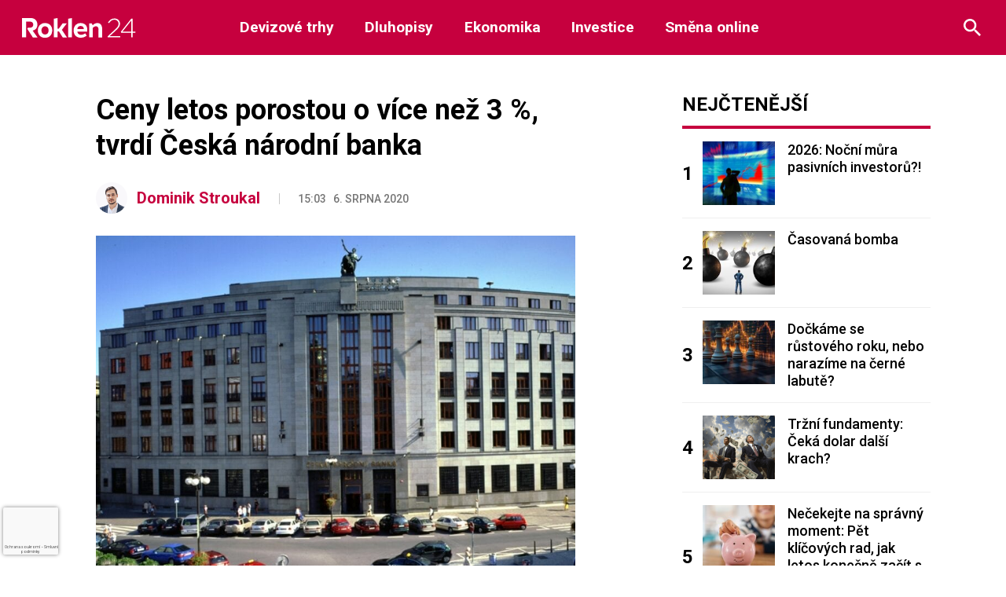

--- FILE ---
content_type: text/html; charset=utf-8
request_url: https://www.google.com/recaptcha/api2/anchor?ar=1&k=6LeBrxMqAAAAAIgAlXI-yP_tiMXO19mcDyKr4ef0&co=aHR0cHM6Ly9yb2tsZW4yNC5jejo0NDM.&hl=cs&v=PoyoqOPhxBO7pBk68S4YbpHZ&size=invisible&anchor-ms=20000&execute-ms=30000&cb=kyyqtmes6w8
body_size: 49067
content:
<!DOCTYPE HTML><html dir="ltr" lang="cs"><head><meta http-equiv="Content-Type" content="text/html; charset=UTF-8">
<meta http-equiv="X-UA-Compatible" content="IE=edge">
<title>reCAPTCHA</title>
<style type="text/css">
/* cyrillic-ext */
@font-face {
  font-family: 'Roboto';
  font-style: normal;
  font-weight: 400;
  font-stretch: 100%;
  src: url(//fonts.gstatic.com/s/roboto/v48/KFO7CnqEu92Fr1ME7kSn66aGLdTylUAMa3GUBHMdazTgWw.woff2) format('woff2');
  unicode-range: U+0460-052F, U+1C80-1C8A, U+20B4, U+2DE0-2DFF, U+A640-A69F, U+FE2E-FE2F;
}
/* cyrillic */
@font-face {
  font-family: 'Roboto';
  font-style: normal;
  font-weight: 400;
  font-stretch: 100%;
  src: url(//fonts.gstatic.com/s/roboto/v48/KFO7CnqEu92Fr1ME7kSn66aGLdTylUAMa3iUBHMdazTgWw.woff2) format('woff2');
  unicode-range: U+0301, U+0400-045F, U+0490-0491, U+04B0-04B1, U+2116;
}
/* greek-ext */
@font-face {
  font-family: 'Roboto';
  font-style: normal;
  font-weight: 400;
  font-stretch: 100%;
  src: url(//fonts.gstatic.com/s/roboto/v48/KFO7CnqEu92Fr1ME7kSn66aGLdTylUAMa3CUBHMdazTgWw.woff2) format('woff2');
  unicode-range: U+1F00-1FFF;
}
/* greek */
@font-face {
  font-family: 'Roboto';
  font-style: normal;
  font-weight: 400;
  font-stretch: 100%;
  src: url(//fonts.gstatic.com/s/roboto/v48/KFO7CnqEu92Fr1ME7kSn66aGLdTylUAMa3-UBHMdazTgWw.woff2) format('woff2');
  unicode-range: U+0370-0377, U+037A-037F, U+0384-038A, U+038C, U+038E-03A1, U+03A3-03FF;
}
/* math */
@font-face {
  font-family: 'Roboto';
  font-style: normal;
  font-weight: 400;
  font-stretch: 100%;
  src: url(//fonts.gstatic.com/s/roboto/v48/KFO7CnqEu92Fr1ME7kSn66aGLdTylUAMawCUBHMdazTgWw.woff2) format('woff2');
  unicode-range: U+0302-0303, U+0305, U+0307-0308, U+0310, U+0312, U+0315, U+031A, U+0326-0327, U+032C, U+032F-0330, U+0332-0333, U+0338, U+033A, U+0346, U+034D, U+0391-03A1, U+03A3-03A9, U+03B1-03C9, U+03D1, U+03D5-03D6, U+03F0-03F1, U+03F4-03F5, U+2016-2017, U+2034-2038, U+203C, U+2040, U+2043, U+2047, U+2050, U+2057, U+205F, U+2070-2071, U+2074-208E, U+2090-209C, U+20D0-20DC, U+20E1, U+20E5-20EF, U+2100-2112, U+2114-2115, U+2117-2121, U+2123-214F, U+2190, U+2192, U+2194-21AE, U+21B0-21E5, U+21F1-21F2, U+21F4-2211, U+2213-2214, U+2216-22FF, U+2308-230B, U+2310, U+2319, U+231C-2321, U+2336-237A, U+237C, U+2395, U+239B-23B7, U+23D0, U+23DC-23E1, U+2474-2475, U+25AF, U+25B3, U+25B7, U+25BD, U+25C1, U+25CA, U+25CC, U+25FB, U+266D-266F, U+27C0-27FF, U+2900-2AFF, U+2B0E-2B11, U+2B30-2B4C, U+2BFE, U+3030, U+FF5B, U+FF5D, U+1D400-1D7FF, U+1EE00-1EEFF;
}
/* symbols */
@font-face {
  font-family: 'Roboto';
  font-style: normal;
  font-weight: 400;
  font-stretch: 100%;
  src: url(//fonts.gstatic.com/s/roboto/v48/KFO7CnqEu92Fr1ME7kSn66aGLdTylUAMaxKUBHMdazTgWw.woff2) format('woff2');
  unicode-range: U+0001-000C, U+000E-001F, U+007F-009F, U+20DD-20E0, U+20E2-20E4, U+2150-218F, U+2190, U+2192, U+2194-2199, U+21AF, U+21E6-21F0, U+21F3, U+2218-2219, U+2299, U+22C4-22C6, U+2300-243F, U+2440-244A, U+2460-24FF, U+25A0-27BF, U+2800-28FF, U+2921-2922, U+2981, U+29BF, U+29EB, U+2B00-2BFF, U+4DC0-4DFF, U+FFF9-FFFB, U+10140-1018E, U+10190-1019C, U+101A0, U+101D0-101FD, U+102E0-102FB, U+10E60-10E7E, U+1D2C0-1D2D3, U+1D2E0-1D37F, U+1F000-1F0FF, U+1F100-1F1AD, U+1F1E6-1F1FF, U+1F30D-1F30F, U+1F315, U+1F31C, U+1F31E, U+1F320-1F32C, U+1F336, U+1F378, U+1F37D, U+1F382, U+1F393-1F39F, U+1F3A7-1F3A8, U+1F3AC-1F3AF, U+1F3C2, U+1F3C4-1F3C6, U+1F3CA-1F3CE, U+1F3D4-1F3E0, U+1F3ED, U+1F3F1-1F3F3, U+1F3F5-1F3F7, U+1F408, U+1F415, U+1F41F, U+1F426, U+1F43F, U+1F441-1F442, U+1F444, U+1F446-1F449, U+1F44C-1F44E, U+1F453, U+1F46A, U+1F47D, U+1F4A3, U+1F4B0, U+1F4B3, U+1F4B9, U+1F4BB, U+1F4BF, U+1F4C8-1F4CB, U+1F4D6, U+1F4DA, U+1F4DF, U+1F4E3-1F4E6, U+1F4EA-1F4ED, U+1F4F7, U+1F4F9-1F4FB, U+1F4FD-1F4FE, U+1F503, U+1F507-1F50B, U+1F50D, U+1F512-1F513, U+1F53E-1F54A, U+1F54F-1F5FA, U+1F610, U+1F650-1F67F, U+1F687, U+1F68D, U+1F691, U+1F694, U+1F698, U+1F6AD, U+1F6B2, U+1F6B9-1F6BA, U+1F6BC, U+1F6C6-1F6CF, U+1F6D3-1F6D7, U+1F6E0-1F6EA, U+1F6F0-1F6F3, U+1F6F7-1F6FC, U+1F700-1F7FF, U+1F800-1F80B, U+1F810-1F847, U+1F850-1F859, U+1F860-1F887, U+1F890-1F8AD, U+1F8B0-1F8BB, U+1F8C0-1F8C1, U+1F900-1F90B, U+1F93B, U+1F946, U+1F984, U+1F996, U+1F9E9, U+1FA00-1FA6F, U+1FA70-1FA7C, U+1FA80-1FA89, U+1FA8F-1FAC6, U+1FACE-1FADC, U+1FADF-1FAE9, U+1FAF0-1FAF8, U+1FB00-1FBFF;
}
/* vietnamese */
@font-face {
  font-family: 'Roboto';
  font-style: normal;
  font-weight: 400;
  font-stretch: 100%;
  src: url(//fonts.gstatic.com/s/roboto/v48/KFO7CnqEu92Fr1ME7kSn66aGLdTylUAMa3OUBHMdazTgWw.woff2) format('woff2');
  unicode-range: U+0102-0103, U+0110-0111, U+0128-0129, U+0168-0169, U+01A0-01A1, U+01AF-01B0, U+0300-0301, U+0303-0304, U+0308-0309, U+0323, U+0329, U+1EA0-1EF9, U+20AB;
}
/* latin-ext */
@font-face {
  font-family: 'Roboto';
  font-style: normal;
  font-weight: 400;
  font-stretch: 100%;
  src: url(//fonts.gstatic.com/s/roboto/v48/KFO7CnqEu92Fr1ME7kSn66aGLdTylUAMa3KUBHMdazTgWw.woff2) format('woff2');
  unicode-range: U+0100-02BA, U+02BD-02C5, U+02C7-02CC, U+02CE-02D7, U+02DD-02FF, U+0304, U+0308, U+0329, U+1D00-1DBF, U+1E00-1E9F, U+1EF2-1EFF, U+2020, U+20A0-20AB, U+20AD-20C0, U+2113, U+2C60-2C7F, U+A720-A7FF;
}
/* latin */
@font-face {
  font-family: 'Roboto';
  font-style: normal;
  font-weight: 400;
  font-stretch: 100%;
  src: url(//fonts.gstatic.com/s/roboto/v48/KFO7CnqEu92Fr1ME7kSn66aGLdTylUAMa3yUBHMdazQ.woff2) format('woff2');
  unicode-range: U+0000-00FF, U+0131, U+0152-0153, U+02BB-02BC, U+02C6, U+02DA, U+02DC, U+0304, U+0308, U+0329, U+2000-206F, U+20AC, U+2122, U+2191, U+2193, U+2212, U+2215, U+FEFF, U+FFFD;
}
/* cyrillic-ext */
@font-face {
  font-family: 'Roboto';
  font-style: normal;
  font-weight: 500;
  font-stretch: 100%;
  src: url(//fonts.gstatic.com/s/roboto/v48/KFO7CnqEu92Fr1ME7kSn66aGLdTylUAMa3GUBHMdazTgWw.woff2) format('woff2');
  unicode-range: U+0460-052F, U+1C80-1C8A, U+20B4, U+2DE0-2DFF, U+A640-A69F, U+FE2E-FE2F;
}
/* cyrillic */
@font-face {
  font-family: 'Roboto';
  font-style: normal;
  font-weight: 500;
  font-stretch: 100%;
  src: url(//fonts.gstatic.com/s/roboto/v48/KFO7CnqEu92Fr1ME7kSn66aGLdTylUAMa3iUBHMdazTgWw.woff2) format('woff2');
  unicode-range: U+0301, U+0400-045F, U+0490-0491, U+04B0-04B1, U+2116;
}
/* greek-ext */
@font-face {
  font-family: 'Roboto';
  font-style: normal;
  font-weight: 500;
  font-stretch: 100%;
  src: url(//fonts.gstatic.com/s/roboto/v48/KFO7CnqEu92Fr1ME7kSn66aGLdTylUAMa3CUBHMdazTgWw.woff2) format('woff2');
  unicode-range: U+1F00-1FFF;
}
/* greek */
@font-face {
  font-family: 'Roboto';
  font-style: normal;
  font-weight: 500;
  font-stretch: 100%;
  src: url(//fonts.gstatic.com/s/roboto/v48/KFO7CnqEu92Fr1ME7kSn66aGLdTylUAMa3-UBHMdazTgWw.woff2) format('woff2');
  unicode-range: U+0370-0377, U+037A-037F, U+0384-038A, U+038C, U+038E-03A1, U+03A3-03FF;
}
/* math */
@font-face {
  font-family: 'Roboto';
  font-style: normal;
  font-weight: 500;
  font-stretch: 100%;
  src: url(//fonts.gstatic.com/s/roboto/v48/KFO7CnqEu92Fr1ME7kSn66aGLdTylUAMawCUBHMdazTgWw.woff2) format('woff2');
  unicode-range: U+0302-0303, U+0305, U+0307-0308, U+0310, U+0312, U+0315, U+031A, U+0326-0327, U+032C, U+032F-0330, U+0332-0333, U+0338, U+033A, U+0346, U+034D, U+0391-03A1, U+03A3-03A9, U+03B1-03C9, U+03D1, U+03D5-03D6, U+03F0-03F1, U+03F4-03F5, U+2016-2017, U+2034-2038, U+203C, U+2040, U+2043, U+2047, U+2050, U+2057, U+205F, U+2070-2071, U+2074-208E, U+2090-209C, U+20D0-20DC, U+20E1, U+20E5-20EF, U+2100-2112, U+2114-2115, U+2117-2121, U+2123-214F, U+2190, U+2192, U+2194-21AE, U+21B0-21E5, U+21F1-21F2, U+21F4-2211, U+2213-2214, U+2216-22FF, U+2308-230B, U+2310, U+2319, U+231C-2321, U+2336-237A, U+237C, U+2395, U+239B-23B7, U+23D0, U+23DC-23E1, U+2474-2475, U+25AF, U+25B3, U+25B7, U+25BD, U+25C1, U+25CA, U+25CC, U+25FB, U+266D-266F, U+27C0-27FF, U+2900-2AFF, U+2B0E-2B11, U+2B30-2B4C, U+2BFE, U+3030, U+FF5B, U+FF5D, U+1D400-1D7FF, U+1EE00-1EEFF;
}
/* symbols */
@font-face {
  font-family: 'Roboto';
  font-style: normal;
  font-weight: 500;
  font-stretch: 100%;
  src: url(//fonts.gstatic.com/s/roboto/v48/KFO7CnqEu92Fr1ME7kSn66aGLdTylUAMaxKUBHMdazTgWw.woff2) format('woff2');
  unicode-range: U+0001-000C, U+000E-001F, U+007F-009F, U+20DD-20E0, U+20E2-20E4, U+2150-218F, U+2190, U+2192, U+2194-2199, U+21AF, U+21E6-21F0, U+21F3, U+2218-2219, U+2299, U+22C4-22C6, U+2300-243F, U+2440-244A, U+2460-24FF, U+25A0-27BF, U+2800-28FF, U+2921-2922, U+2981, U+29BF, U+29EB, U+2B00-2BFF, U+4DC0-4DFF, U+FFF9-FFFB, U+10140-1018E, U+10190-1019C, U+101A0, U+101D0-101FD, U+102E0-102FB, U+10E60-10E7E, U+1D2C0-1D2D3, U+1D2E0-1D37F, U+1F000-1F0FF, U+1F100-1F1AD, U+1F1E6-1F1FF, U+1F30D-1F30F, U+1F315, U+1F31C, U+1F31E, U+1F320-1F32C, U+1F336, U+1F378, U+1F37D, U+1F382, U+1F393-1F39F, U+1F3A7-1F3A8, U+1F3AC-1F3AF, U+1F3C2, U+1F3C4-1F3C6, U+1F3CA-1F3CE, U+1F3D4-1F3E0, U+1F3ED, U+1F3F1-1F3F3, U+1F3F5-1F3F7, U+1F408, U+1F415, U+1F41F, U+1F426, U+1F43F, U+1F441-1F442, U+1F444, U+1F446-1F449, U+1F44C-1F44E, U+1F453, U+1F46A, U+1F47D, U+1F4A3, U+1F4B0, U+1F4B3, U+1F4B9, U+1F4BB, U+1F4BF, U+1F4C8-1F4CB, U+1F4D6, U+1F4DA, U+1F4DF, U+1F4E3-1F4E6, U+1F4EA-1F4ED, U+1F4F7, U+1F4F9-1F4FB, U+1F4FD-1F4FE, U+1F503, U+1F507-1F50B, U+1F50D, U+1F512-1F513, U+1F53E-1F54A, U+1F54F-1F5FA, U+1F610, U+1F650-1F67F, U+1F687, U+1F68D, U+1F691, U+1F694, U+1F698, U+1F6AD, U+1F6B2, U+1F6B9-1F6BA, U+1F6BC, U+1F6C6-1F6CF, U+1F6D3-1F6D7, U+1F6E0-1F6EA, U+1F6F0-1F6F3, U+1F6F7-1F6FC, U+1F700-1F7FF, U+1F800-1F80B, U+1F810-1F847, U+1F850-1F859, U+1F860-1F887, U+1F890-1F8AD, U+1F8B0-1F8BB, U+1F8C0-1F8C1, U+1F900-1F90B, U+1F93B, U+1F946, U+1F984, U+1F996, U+1F9E9, U+1FA00-1FA6F, U+1FA70-1FA7C, U+1FA80-1FA89, U+1FA8F-1FAC6, U+1FACE-1FADC, U+1FADF-1FAE9, U+1FAF0-1FAF8, U+1FB00-1FBFF;
}
/* vietnamese */
@font-face {
  font-family: 'Roboto';
  font-style: normal;
  font-weight: 500;
  font-stretch: 100%;
  src: url(//fonts.gstatic.com/s/roboto/v48/KFO7CnqEu92Fr1ME7kSn66aGLdTylUAMa3OUBHMdazTgWw.woff2) format('woff2');
  unicode-range: U+0102-0103, U+0110-0111, U+0128-0129, U+0168-0169, U+01A0-01A1, U+01AF-01B0, U+0300-0301, U+0303-0304, U+0308-0309, U+0323, U+0329, U+1EA0-1EF9, U+20AB;
}
/* latin-ext */
@font-face {
  font-family: 'Roboto';
  font-style: normal;
  font-weight: 500;
  font-stretch: 100%;
  src: url(//fonts.gstatic.com/s/roboto/v48/KFO7CnqEu92Fr1ME7kSn66aGLdTylUAMa3KUBHMdazTgWw.woff2) format('woff2');
  unicode-range: U+0100-02BA, U+02BD-02C5, U+02C7-02CC, U+02CE-02D7, U+02DD-02FF, U+0304, U+0308, U+0329, U+1D00-1DBF, U+1E00-1E9F, U+1EF2-1EFF, U+2020, U+20A0-20AB, U+20AD-20C0, U+2113, U+2C60-2C7F, U+A720-A7FF;
}
/* latin */
@font-face {
  font-family: 'Roboto';
  font-style: normal;
  font-weight: 500;
  font-stretch: 100%;
  src: url(//fonts.gstatic.com/s/roboto/v48/KFO7CnqEu92Fr1ME7kSn66aGLdTylUAMa3yUBHMdazQ.woff2) format('woff2');
  unicode-range: U+0000-00FF, U+0131, U+0152-0153, U+02BB-02BC, U+02C6, U+02DA, U+02DC, U+0304, U+0308, U+0329, U+2000-206F, U+20AC, U+2122, U+2191, U+2193, U+2212, U+2215, U+FEFF, U+FFFD;
}
/* cyrillic-ext */
@font-face {
  font-family: 'Roboto';
  font-style: normal;
  font-weight: 900;
  font-stretch: 100%;
  src: url(//fonts.gstatic.com/s/roboto/v48/KFO7CnqEu92Fr1ME7kSn66aGLdTylUAMa3GUBHMdazTgWw.woff2) format('woff2');
  unicode-range: U+0460-052F, U+1C80-1C8A, U+20B4, U+2DE0-2DFF, U+A640-A69F, U+FE2E-FE2F;
}
/* cyrillic */
@font-face {
  font-family: 'Roboto';
  font-style: normal;
  font-weight: 900;
  font-stretch: 100%;
  src: url(//fonts.gstatic.com/s/roboto/v48/KFO7CnqEu92Fr1ME7kSn66aGLdTylUAMa3iUBHMdazTgWw.woff2) format('woff2');
  unicode-range: U+0301, U+0400-045F, U+0490-0491, U+04B0-04B1, U+2116;
}
/* greek-ext */
@font-face {
  font-family: 'Roboto';
  font-style: normal;
  font-weight: 900;
  font-stretch: 100%;
  src: url(//fonts.gstatic.com/s/roboto/v48/KFO7CnqEu92Fr1ME7kSn66aGLdTylUAMa3CUBHMdazTgWw.woff2) format('woff2');
  unicode-range: U+1F00-1FFF;
}
/* greek */
@font-face {
  font-family: 'Roboto';
  font-style: normal;
  font-weight: 900;
  font-stretch: 100%;
  src: url(//fonts.gstatic.com/s/roboto/v48/KFO7CnqEu92Fr1ME7kSn66aGLdTylUAMa3-UBHMdazTgWw.woff2) format('woff2');
  unicode-range: U+0370-0377, U+037A-037F, U+0384-038A, U+038C, U+038E-03A1, U+03A3-03FF;
}
/* math */
@font-face {
  font-family: 'Roboto';
  font-style: normal;
  font-weight: 900;
  font-stretch: 100%;
  src: url(//fonts.gstatic.com/s/roboto/v48/KFO7CnqEu92Fr1ME7kSn66aGLdTylUAMawCUBHMdazTgWw.woff2) format('woff2');
  unicode-range: U+0302-0303, U+0305, U+0307-0308, U+0310, U+0312, U+0315, U+031A, U+0326-0327, U+032C, U+032F-0330, U+0332-0333, U+0338, U+033A, U+0346, U+034D, U+0391-03A1, U+03A3-03A9, U+03B1-03C9, U+03D1, U+03D5-03D6, U+03F0-03F1, U+03F4-03F5, U+2016-2017, U+2034-2038, U+203C, U+2040, U+2043, U+2047, U+2050, U+2057, U+205F, U+2070-2071, U+2074-208E, U+2090-209C, U+20D0-20DC, U+20E1, U+20E5-20EF, U+2100-2112, U+2114-2115, U+2117-2121, U+2123-214F, U+2190, U+2192, U+2194-21AE, U+21B0-21E5, U+21F1-21F2, U+21F4-2211, U+2213-2214, U+2216-22FF, U+2308-230B, U+2310, U+2319, U+231C-2321, U+2336-237A, U+237C, U+2395, U+239B-23B7, U+23D0, U+23DC-23E1, U+2474-2475, U+25AF, U+25B3, U+25B7, U+25BD, U+25C1, U+25CA, U+25CC, U+25FB, U+266D-266F, U+27C0-27FF, U+2900-2AFF, U+2B0E-2B11, U+2B30-2B4C, U+2BFE, U+3030, U+FF5B, U+FF5D, U+1D400-1D7FF, U+1EE00-1EEFF;
}
/* symbols */
@font-face {
  font-family: 'Roboto';
  font-style: normal;
  font-weight: 900;
  font-stretch: 100%;
  src: url(//fonts.gstatic.com/s/roboto/v48/KFO7CnqEu92Fr1ME7kSn66aGLdTylUAMaxKUBHMdazTgWw.woff2) format('woff2');
  unicode-range: U+0001-000C, U+000E-001F, U+007F-009F, U+20DD-20E0, U+20E2-20E4, U+2150-218F, U+2190, U+2192, U+2194-2199, U+21AF, U+21E6-21F0, U+21F3, U+2218-2219, U+2299, U+22C4-22C6, U+2300-243F, U+2440-244A, U+2460-24FF, U+25A0-27BF, U+2800-28FF, U+2921-2922, U+2981, U+29BF, U+29EB, U+2B00-2BFF, U+4DC0-4DFF, U+FFF9-FFFB, U+10140-1018E, U+10190-1019C, U+101A0, U+101D0-101FD, U+102E0-102FB, U+10E60-10E7E, U+1D2C0-1D2D3, U+1D2E0-1D37F, U+1F000-1F0FF, U+1F100-1F1AD, U+1F1E6-1F1FF, U+1F30D-1F30F, U+1F315, U+1F31C, U+1F31E, U+1F320-1F32C, U+1F336, U+1F378, U+1F37D, U+1F382, U+1F393-1F39F, U+1F3A7-1F3A8, U+1F3AC-1F3AF, U+1F3C2, U+1F3C4-1F3C6, U+1F3CA-1F3CE, U+1F3D4-1F3E0, U+1F3ED, U+1F3F1-1F3F3, U+1F3F5-1F3F7, U+1F408, U+1F415, U+1F41F, U+1F426, U+1F43F, U+1F441-1F442, U+1F444, U+1F446-1F449, U+1F44C-1F44E, U+1F453, U+1F46A, U+1F47D, U+1F4A3, U+1F4B0, U+1F4B3, U+1F4B9, U+1F4BB, U+1F4BF, U+1F4C8-1F4CB, U+1F4D6, U+1F4DA, U+1F4DF, U+1F4E3-1F4E6, U+1F4EA-1F4ED, U+1F4F7, U+1F4F9-1F4FB, U+1F4FD-1F4FE, U+1F503, U+1F507-1F50B, U+1F50D, U+1F512-1F513, U+1F53E-1F54A, U+1F54F-1F5FA, U+1F610, U+1F650-1F67F, U+1F687, U+1F68D, U+1F691, U+1F694, U+1F698, U+1F6AD, U+1F6B2, U+1F6B9-1F6BA, U+1F6BC, U+1F6C6-1F6CF, U+1F6D3-1F6D7, U+1F6E0-1F6EA, U+1F6F0-1F6F3, U+1F6F7-1F6FC, U+1F700-1F7FF, U+1F800-1F80B, U+1F810-1F847, U+1F850-1F859, U+1F860-1F887, U+1F890-1F8AD, U+1F8B0-1F8BB, U+1F8C0-1F8C1, U+1F900-1F90B, U+1F93B, U+1F946, U+1F984, U+1F996, U+1F9E9, U+1FA00-1FA6F, U+1FA70-1FA7C, U+1FA80-1FA89, U+1FA8F-1FAC6, U+1FACE-1FADC, U+1FADF-1FAE9, U+1FAF0-1FAF8, U+1FB00-1FBFF;
}
/* vietnamese */
@font-face {
  font-family: 'Roboto';
  font-style: normal;
  font-weight: 900;
  font-stretch: 100%;
  src: url(//fonts.gstatic.com/s/roboto/v48/KFO7CnqEu92Fr1ME7kSn66aGLdTylUAMa3OUBHMdazTgWw.woff2) format('woff2');
  unicode-range: U+0102-0103, U+0110-0111, U+0128-0129, U+0168-0169, U+01A0-01A1, U+01AF-01B0, U+0300-0301, U+0303-0304, U+0308-0309, U+0323, U+0329, U+1EA0-1EF9, U+20AB;
}
/* latin-ext */
@font-face {
  font-family: 'Roboto';
  font-style: normal;
  font-weight: 900;
  font-stretch: 100%;
  src: url(//fonts.gstatic.com/s/roboto/v48/KFO7CnqEu92Fr1ME7kSn66aGLdTylUAMa3KUBHMdazTgWw.woff2) format('woff2');
  unicode-range: U+0100-02BA, U+02BD-02C5, U+02C7-02CC, U+02CE-02D7, U+02DD-02FF, U+0304, U+0308, U+0329, U+1D00-1DBF, U+1E00-1E9F, U+1EF2-1EFF, U+2020, U+20A0-20AB, U+20AD-20C0, U+2113, U+2C60-2C7F, U+A720-A7FF;
}
/* latin */
@font-face {
  font-family: 'Roboto';
  font-style: normal;
  font-weight: 900;
  font-stretch: 100%;
  src: url(//fonts.gstatic.com/s/roboto/v48/KFO7CnqEu92Fr1ME7kSn66aGLdTylUAMa3yUBHMdazQ.woff2) format('woff2');
  unicode-range: U+0000-00FF, U+0131, U+0152-0153, U+02BB-02BC, U+02C6, U+02DA, U+02DC, U+0304, U+0308, U+0329, U+2000-206F, U+20AC, U+2122, U+2191, U+2193, U+2212, U+2215, U+FEFF, U+FFFD;
}

</style>
<link rel="stylesheet" type="text/css" href="https://www.gstatic.com/recaptcha/releases/PoyoqOPhxBO7pBk68S4YbpHZ/styles__ltr.css">
<script nonce="6ICy6P20iK_rbyK0AS8pqg" type="text/javascript">window['__recaptcha_api'] = 'https://www.google.com/recaptcha/api2/';</script>
<script type="text/javascript" src="https://www.gstatic.com/recaptcha/releases/PoyoqOPhxBO7pBk68S4YbpHZ/recaptcha__cs.js" nonce="6ICy6P20iK_rbyK0AS8pqg">
      
    </script></head>
<body><div id="rc-anchor-alert" class="rc-anchor-alert"></div>
<input type="hidden" id="recaptcha-token" value="[base64]">
<script type="text/javascript" nonce="6ICy6P20iK_rbyK0AS8pqg">
      recaptcha.anchor.Main.init("[\x22ainput\x22,[\x22bgdata\x22,\x22\x22,\[base64]/[base64]/[base64]/bmV3IHJbeF0oY1swXSk6RT09Mj9uZXcgclt4XShjWzBdLGNbMV0pOkU9PTM/bmV3IHJbeF0oY1swXSxjWzFdLGNbMl0pOkU9PTQ/[base64]/[base64]/[base64]/[base64]/[base64]/[base64]/[base64]/[base64]\x22,\[base64]\x22,\x22ScK6N8KQw65eM2UBw6bCol/Co8O9eEPDom7Cq24Kw4TDtD1xCsKbwpzCnmfCvR5Yw6sPwqPCr3HCpxLDg2LDssKeMMOJw5FBU8OUJ1jDhcOmw5vDvFEYIsOAwojDj2zCnktqJ8KXYWTDnsKZTDrCszzDi8KuD8OqwpRvAS3ChSrCujp+w5rDjFXDpcOwwrIALApvSiRGNg43IsO6w5sCb3bDh8OHw6/DlsODw4vDhnvDrMKnw7/[base64]/Cglg4I2IJwrVkTsKpccOSKnJ9fMO+KR/DuG3CrwoqAgBgf8OSw7LCp1l2w6guLlckwph5fE/CnCHCh8OAZ2VEZsOCA8Ofwo0EwrjCp8KgWn55w4zCjWhuwo0jDMOFeC8+dgYvX8Kww4vDvMODwprCmsOaw5lFwpRRcAXDtMKge1XCnxZrwqFrVcKDwqjCn8K9w6bDkMO8w4IWwosPw5XDrMKFJ8KuwrLDq1xBSnDCjsO7w6Bsw5kdwoQAwr/Cij8MTjxTHkxoVMOiAcO3VcK5wovCoMKpMMOGw7Ztw5Jjw5MaFh/ClD9PSyXCoEvCqcKtw5fCmmlpfcO3w73CtcK8acOzw4vCind8w57CqDMdw6JKF8K9K27CkWFoaMOmOsK3LsK+w6kRwqQ3asOCw4/[base64]/wr5mw6sPBznDhFcPVsKxwqEfw4PDswvCiyzDrTrCk8O1wpPCsMOQWwsXXcOPw7TDjsOGw5vCv8OKAnzCinfDtcKoYsKjw7NlwqXCvcOgwqBEw45/[base64]/ClUN5w6jDscKbTA7ChX08HEnDgsK3QsObwrNqwrPDnMOPDwJrCcO7FXBqZsOMd1nCp3xbw73ChkFUwrLCrA/CmTQTwpAQwqvDlcKjw5LCriNkTMO4acKjXXJwdAPDrCjDl8KzwoXDshl6w5LDq8KEU8Kkc8O+YsKrwoHCt1bCh8Ovw6lXw61Rw4bCri/CqBcnFsOowqLCmcKDwpAja8ORwpDCgcOcZj7DhyPDmRrDg19SfmLDhMOFwohMfHvDjn5dGHUIwqMxw73Cgwd2bMOVw4JqTMKKXw4bw4sUO8K8w4s4wp1uIHpCRMOZwrhCIxjDr8K0AMK/w7kPLsOPwqcIW0TDg23CoUfDqjDCh3lOw5wEacOswrQJw6gAbWDCv8OwDcK+w7vDoULCgzNKw4fDnFjDoHzCj8OTw5PCgio7fGvCqcOlwodcw4hUAMK+dUjDuMKpw7vDqgEiAG7Dl8OAw5NyHnLCrsO8wqt/w7HDv8O0c3ImZ8O5w4wswqnCicOfe8OXw5nCl8OKw4ZOXSJzwqLCkXXCjMKAw6jDuMKFOcOQwrTCkCp6w4fCq3sewoPDjFEuwrYjwpzDmX4Vwow5w4HCl8OyQyXCuRvCgnLCmCEWwqHDp3fDgUfDoE/Do8Ouw4PDvEILd8OKwpDDnBJLwqvDhkXCvyLDrMKFZ8KFYHnCqcOMw63DjmfDlh8JwoZDw6XDpsKxEcOcWsOfUMKcwr18w4E2wrMxwpBtw4TDi2XCisO6wpDDscO+w7jCm8O6wo5/YHvCu0p9w4BdB8OAw6I+ZMOnemBPw70Ow4FRwqvDvSbDilTDpAPCpk0kTl50NMKrTh/CnMO5wqxvL8OMCcOLw5vCi0TChMOYWcO5w5YQwptjIAgBw5ZQwqo2H8OBZMOzC1lrwpvDjMOnwo/CjMOrUcO3w6LCjsO7R8KrMhPDvi7Dj0bCiELDi8OOwqjDoMOUw4/CvgJOET8DRsKQw5TCrDNwwoNmdSnDkR/DgcOQwobCoj7DuXbCmcKGw5vDnMKpw6zDpw4MasOMScKcHDDDuyXDrE7DmcOufhjCiwdXwoJbw7bCssKRIXdmwogVw4fCvFjDpHvDtDTDpsONYCzChkcLEEACw4Fiw7HCo8OnUgFww7gUUQoqXFs5DxvDi8KAwonDm3vDhW1EGT9Jwo/DrUPDjC7CqcKRPHHDq8KHbT/CoMKyCx8uJw1bJllzPGXDnz17wqBpwpcnKMOiQcKvwoLDmQZsGMO+fEnCmsKIwqfCgsO9wqTDj8OXw7jDkTjDn8KMGsK9w7Vvw6vCj0nDlnfDmHwrw7FwYsOqP2XDhMKCw4ZFccK0MHrCkjcaw6fDl8OIZcK/wqJFIMOcwpZ2UsOnw6UTJcKJGcOnSBtBwqfDihvDgsKQBcK8wrPCj8OawohHw5LCnVDCrcOWw43Cll7DsMKAwr1Jw63DrCh1w4lSJSvDnMK2wq3ChS06RsOIa8KBFzVMCkPDicK2w4LCj8KewqN9wrfDt8OsQAAOwqrCll7CosKLw6kuK8Kaw5TDqMKnelnDmcOAVi/Csjt4w7rDvz8owpxGw5Bwwo85w6zDocKWAcOsw4cPXjIKdsOIw650wo4oQzNgJCzDjw/CikFbwp7DhzRpSHs3w5Icw7TDlcOXdsKLw4/DpsOoHsOzFsO0w44zw7HChRBFwoBAwrxEHsONw63CkcOmY0PDucOOwoZ6BMOSwpDCs8K1LsO2woFjRxLDg2IXw5bCkRbDvsOQGMKZFzB5w4HChAMbwoN+UcOqFm/DssKtw7Ebw5DCiMKgccKgw7cWBcOCAsO9w4dMwp0Yw6vDssK8wpknwrfCosOYwoHCnsKLQMOowrcFR1dkcMKLcFXCsWTCsRLDiMK9e09ywphfw7QBw5nCjjVNw4nCuMKlwqQ7M8K7wrrDtRk2w4dFSEbDkV8Lw5tgCDZ8YgHDnQtuP39rw4d/w6hHwqDCjsO8w7bDiGHDgTkow5nCrWRrRR/CmsKKKjMzw4xQfiHCl8O/w5PDgmbDq8KAwqxZw4PDpMO/N8KKw5cswonDlcKaXcKpJcKYw4HDozfCr8KXIMKpw5UNw6gMXcKXw4YPwp10w7nDkw3CqTHDmQtzR8KMQsKddMKXw7wJcU4LKcKTaCrCsih/[base64]/DpT0dwqHCsQh+FcKVaMKTaV7DqnLDs8KzW8Knwo7DvsOEL8O3S8O1F0s6w7FcwpjCjDhtS8O7wqIYwprCnsKePwnDl8OswplvNCvCvA9/wpDDs2vDscOBIsO4V8OARMOCHA/DjE87DMKia8OawrLDiEl1AsKZwrByOBHCkMOYwoTDu8ORF0NPwp7CrRXDkgU+w4Uiw6wawqzDhx0cw7gswpRKw7TCjsKCwqpTNiMpJkkXWHzDvUrDrcO/wpBCwod7NcOOw4p4VhQFw4cqw4nDjsO0wpFoHFnDvsKXCcOZQ8KPw6PDgsOdFUfDpwk7PcOLcMO0w5HColcgcS1gIMKYUcKFB8ObwrZOwrPDjcK/[base64]/Dg07CnBnCicOBw6gsFSsdw69NJ8K/O8Kpw6nCkmbCkxzCiz/DvMOZw7vDvcKsVMODC8Odw6RPw5cyCWdVR8O7DsO/wr9LeE1+FwsRYMKHaCpYSlHDksKjwoR9wrImE0rDpMKbQ8KAE8K4w6XDsMKZEAFAw5HCnQx4wpBtDcKjFMKEw5/CpznCn8OlbcKowoVZVw3Dn8Ohw7xtw60ew7/[base64]/DlsOjwqLDiWvDoyZvwro3w7TDu0LDu8Ojw480DgQJJ8OPw6/CnVB2woLCqcObe3/Dh8KkF8KIwq8gwrPDjlwbdQ0gCHnCt2cnB8OXw5Z6w6Mpwqw1wqHCosO6wp1+VHg8JMKKw51iWsKCWcOhAAvDuVpbw6LCm0HCmcOvVWzDt8Oawo7Ct381wr/Cr8KmecOvwo3DuGoGCgfClMOQw6rDucKaMCdxQTY0PMK5wovDssKuw5bCmUXCohbDhcKaw4HDpFdwH8KxZsO4TlprUcK/[base64]/Doixtw6XCoAIWHcO0wqJBw5bDucKTw4rCrMKOaMOWw6vDnyQxwpt1wo1kDMOQKsKYwoE2S8OowqU0wo8RasOnw7oCOR3DvcOew4gkw7Z4bMK1JcOKwprDj8OEFkh9L3zCrw/CjxDDvsKFScO9wqjCucO1GiwhQEzCkSpSOhlwKsKuwowdwpwCYE4wOMOowoEYVMKmwopncMOBw546w4fCki/[base64]/[base64]/DhcKsFwjCpMOwVMKyEsOjwq/DgB9xwofCnlV0GG/DhMKuVT9SdzNDwpVTw791DsOMWsKpagMoSxXCssKqdBQ9woQBw7ZKHcOBTH0LwpbDtABJw6TCoHpJwr/[base64]/Cm3MzYcKTw6R0wqlAWzl6w4AZawjDsQLDmcK/woZLGsKiKRvDg8OvwpTCu1/CtsOzwofCisOyR8KiJEjCpMKBw7vCgh40eU7Dl1XDqwPDl8KTcH5XUcKQPcORaXMnASoPw7dLRFbCrkJKKkxpCsOWbAXClsOxwp/DhQ9DD8OQUCvCowDCgMKqImgBwo1qOVrCvnsqw67DtxfDl8KsWQ7CgsO4w680MMOuIcOXQnPCphZTwpzDpinDvsK5w5HDisO7MnlDw4NLw5IXdsKHN8K4w5bCkWUcwqDCtBdKwoPDvGLCoQQQw48/OMKMQ8Ksw78mABHCiwM3P8OGGDXCu8KAw65uwpBZw5cNwoTDkMK1w7zCnkHDkHZAAMOVbXhIRXXDs38Kwp3CqgjCscOkKR47w70mJE18w7HClcOlOG/DjhY3SsKyCMOdCcOzTcOCwrMrwqLCiH9OG0/ChifDhmnCkD1qSMKhw59gNsOxO2AowrXDoMKnF3FXfcO3NcKNwpDChjnCiCQNE3lhwrPClk/[base64]/Dr8KBahTDklkSMShSC27CsyvDk8KZHsObCMKtSCnDtGvDk2TDilccw7slW8OgfsO5worDi0cKQVnCi8KODHZTwqxdw7kDw7kwHSoIwr16KEnCtnTCnk9Ow4XCosKxwrBvw4fDgMOCVU8yYMK/d8OPwqBiEcOtw5pFA2w0w7HCgwE0XsOeAcK3IcOPwoICYMKOw4/[base64]/YmPChz7DkFnDucO3w7h1YsOXwpHDmsOyDsOzw5XDuMOlwq1Uwq/DuMOxOTRrw4XDlnwrUAHCnMONGsO6K1oZQcKPScKvdlh0w69SACDCuVHDsV/CrcOYGcOKIMK+w65ASmJHw7BxEcODbyc9SyzCp8OCw681OTpMwrtvw6/DmTDDuMO0w7DDgmAGGAYneFEbw69VwrRjw6ksM8O3UMOsXMKwdVArLw/Cq2EGWMOrW1YAw5rCsAdGw7DDkBjCj1bDscKqwpXChMODAcOPaMKROnLDrW3DpsOVw6/[base64]/DjW3DhVAOXMO5wowmw6Zxw77CucO5w7rDqmlwURjDtMOGSnhOZsKvw6wkG3/DkMKcwqXCrD4Ww7IufBoWwow/wqHDu8Kswq1dwqjDhcOPw69cwqQ6w71hc0DDpA9kPwRaw6khXGpGAsKvwqHDgw9vc1gCwrPDoMKvBAIyMnMrwpXDncKLw4/CucO6w7ZVw7fDocKbw4hOI8KuwoLDv8KDwpPDk0hhw5bDh8Odb8OPYMK/[base64]/w7zDnQLCrRjDnsKMw51aNMOKw7fCuQ0wF8OQw6AXwqZrV8KyV8KHw5FUXQspwo0vwpYiMTF8w5MXwpJUwqsvw78LCAAZRSFnw4gAADR7OcOlQ0rDullxJW1cw69tU8K6c3PDjm/CvnEobU/DrsKPwrckTGXCkBbDt1PDicOrF8OmVcOqwqgnG8KFQ8Ktw709woDDjRBYwokwHMOWwrjDpMOZY8OWR8OsaDbCisKPWMK3w7k7w45kOWNAdMK0wpfDu1DDun7CjEvDk8O/w7dpwqJswpvDt31qPX9Uw6FWSh3ChT40ZS/[base64]/wo3Dpkciw5BOw7g/GFwuwqrCqmpMd8O/w79cw70Vw6IMbsOYw5HDuMKww588JsOwLUvDgDbDkcOGwqDDglLCpVXDq8OTw7bCmC/DvXzDjCPDpsOYwo3DkcO+UcK+w6EQLMK8UMKVMsOfD8Ksw6stw6Iiw6zDi8KVwp56ScK1w6jDoRlXQcKLw6VKwow1w5FHw6FuaMKvCMOqL8OfBD4HVDBSf3HDsAvDkcKpJcOAw6lwVCkcMcOKw6nDjhrDhQV/AMKZwq7Cv8Ojw4HCrsKnFMOiwo7DnT/ClsK7wrPDmjFSBsKbwo4xwqgXwrASw6ZXwpNrwppXBl89AcKPRcKUw5ZrfMKrwo3DgMKdw7fDkMK9HMO0DkfDosK6c3Zfa8OaWD3DscKBX8OIWiZfFMOEIUATw77DixI5csKJwqAuw6bCosKiw7vDrcKaw5/[base64]/[base64]/wp/DlXfCi1QCwq8mJMK6wqvDh8KBw7jCgiMywqR1P8K+wqnCucOXK2YvwrtxD8KoIMOmw6k6T2PDvWIAwqjCjsKeOSgUVkvDjsKWMcOfw5TDnsK9YsK3w78GDcOzQm/DvXXDssK1csK1w5XDncK8w481YAJQw79QT23DvMOxw489Ex/DrArDrMKgwoFnBhUuw6DCgCsiwqwFPArDqsOLw6DCvkVTw4lkwoTChB3DtgV8w57DlTbDi8K6w7sdbsKSwoLDgSDCrH7DisKswpwaXwE/wokGw60xcMOnQ8OxwoDCsR7CgzzDgcKYFSt+K8KSwo7Cv8O0wpDDo8KyKBgsQRzDpQvDrMO5YW8MYcKNKcO7w7rDosO4NMK5w5I/PcOPwplPBMOpw5jDrQVew7fDncKAQcOdw7E0wpJYwo/CgMKfVcKUw5EdwpfDlMKLK0nDqUstw4XCu8OAYgPCuDzCgMKiRMOqZiTDgsKLLcO1BgtUwoBmEMK7X2E7wps3SCEawqIswoUMK8KNA8OFw7ccTH7DlXzCvF03wp3Dq8KMwq1oesKSw7vDpxjDuxXCp1V9NsKJw6bChjfCuMOpYcKJAcKgw60TwotIL0RzLk/[base64]/DrMOfw4XDiMODwr5wwrzCj8KYw590w71Mw6IxwovCqT5pw6otw5Ulw6wYfMKZZcOSSsKmw7EtRsKXwr98ScOMw5ULw4lvwrQAw6bCusOgNsO4w7/[base64]/CtlDCtzjDgcOmGcKIwrrDrC3DrcKBwqnClGxQH8KjDMKyw6zDpE3DtsKFZsKtw5jCgMKIFGFcwpjDjk/Cr0nDjjI+bsOVcShRf8KHwoTCrsK2VBvCvwLDpXfCicKiw5opwowkUMKBw6zDvsOLw5kdwqxRGcOFFE5KwpMNTRvDiMOeCMK4w5/Di21VBDzDi1bDtMKuw5/Do8OSwonCqQEYw7LDt1nCscOGw7g/wqbCjyUXT8OeK8Ovw6zCjMOmchTDtnkKw7nCo8O8woFjw67DtGrDkcO3VwYxDDVdfjURA8Kzw6fCsV8JZ8O8w4k4H8K9dW/[base64]/DusOfT1IGEHLDhFvCgAhRwoBIYcOWHERbY8OhwrnCnXtnwqFvwpvDgA9Sw6PDnmkKZDHCt8O/wrkXdcOyw7vCg8OIwpZQKFbDqFEAE2gjAMO9K15XXlrDscOOSDwoVlJIw4LChsOwwpjCg8OIemFIKsKlwrofwrU2w6/DrsKkBTbDujp1W8OIZz7CjMK2HRjDo8OgesKzw6NLwoPDlgrDlwvCmAfDkVfCtm/Dh8KfEzc3w4tTw44IE8K8asKAFzBRJjTCrTrDkznDrXbDvETDo8KFwrtLwpLCjsKxLlLDnnDCs8K9IybCu2/DqcKVw50BC8ObNFc6w5fCkkLCijfDs8KKBMOnwrXDnGIAal/DhQ/DmUHDlg8zeinCq8O7wokNw5bDjMKNYB3CnRlacETDsMKPwpbDsE/CocOCJTbCkMOuPEQSw4AIw6nCosKJMHrDscOMPTxdbMK8DlTCgQDDqMOwTG3CnRsPIsK3wovCvcK8SsOsw4DCiQZKwp1YwrZvICLCicOmHcKOwrJRDVdlMWo6D8KCGgBtUi/[base64]/LSk0OsKzAsORwqJDRFXDhV/DtiFsw4cME3rDpcKMw4fDqDbDncKJecOww5Z+D2RtaRXDhDoBwr/DmsKPWGTDmMKiGjJUBcKFw7HDhsKqw5zCvDDCisKdIk3CrsO7w5orwqDCmDDCkcOAI8K5wpETDVQ1wobCsC1OdT/DjgE6ThY9w6AYw7PDlMOdw68vFT4zMWklwpTDoVPCo38oG8KcEgzDpcOIcS3DpB3Cs8KDRgEkYMOZw6fCnxkfw7nDhcKPWMONwqTCl8O6w6Zuw4DDg8KUGDzCkEx5wpnDhMOdwpBBWQPClMOqccKkwqsrAMOtw6DCtcOow7DCp8KHOsOewoPCgMKjMhw/ZClPGmMMw7AgRRw2NyQJU8K1O8ORHFfDtMO5Dmplw5HCgxnCssK5M8O7I8Ofw7nCqUkjYRRqw68XPcOfw5xfG8OFw4LCjFXDrxNHw7DDjHYCw7ksE1d6w6TCo8KrP1rDvcKqF8ODUcOsQMOOw5/DkmHDusKsWMO4AFfCtinDncOKwr3CiyR4CcKLw5t/[base64]/w4rCjElPw4jCvUNtH1LDvxs4HGPDjjMZwrDCucOlGMOxwqLClcK/b8KrGMOfwrlww4U/w7XCnCbDs1YawoDDi1RgwpTCu3XDocKzLsKgfG93RsO/HDZdwprDpsOXw61+HcKsWXXCoz3DkwfCjcKQCgBIWMOVw7bCoVnClsOEwqnDpEFMcU/CgMKow73Cm8KswpLCjE8dw5TDrsOxwrdWw5onw5pUFHwhw7zDosKlKznCocObdj3CnETDocOhF0FpwooYwrkcw7pgw7jCgzU/w50fJMOBw4UcwobDulZdeMOQwpvDhcOsOMOhbxFvdG9GRy7ClMO4HsOTF8OMw5EERsOXXsOSScKEK8KNwrLCoyPDuBt+bFvCqMKEc2/DhsOhwobCiMKGRAzDncKqUGpGBUrCv0lXw7fCgsKucMOqd8OSw6XCty3CgGlow5HDrcKqADfDrEMieiDClAAjDTxVYzLCgHRwwpsMw4MpbwkPwotGbcKCJsKedsKIwpDCq8Kow77CmVzCgCxJw5tOw6wxAQvCow/CimMuDsOsw4sxRHvDj8ObScKhdcKJU8K7S8Ocw4/DqTPCpE/DoDJ0J8O0O8KaL8ODwpZsPQAow5YEXhR0bcOHUj5KJsKkbmE4wq3CiEgpZydQAMKhw4Y6TybCkMOSCcOFwpbCrBMINcO/w70RSMOWDjBvwpxNTDXDt8OvbcKgwpjCkFPDrDEjw6F/[base64]/w4lBLCrCuRYTLcO7VBQfSQfDqMKXwpzCqi/CpcOlwqdbGsKZHsKJwqAsw5nDqsKvbcKPw5kyw4w9w5heeSDDoToYwrEDw5M8w6rDr8K7NsOYwoHClQQFwrRjYcOEaX3CoDlmw48yIEtKw5TDtFxRe8KsaMOTWMKQAcKUcnbCqwjCn8OTHMKLP1XCoXTDg8K8FsO9w6FXUcKdVcKMw5jCvsOcwqEfecOXwo/DiAvCp8OPwofDv8OpPEcXMh3DlU3DhCcND8KTKQ3DtsKfw7oRLhwcwpjCpsKNcDTCoCNrw6rCjDJrd8KwfcOJw49NwoN7ZSAvwqPCgwPChcKdNUoLcRsZOVjCq8OpUyPDlSzDmEodXsO8w7vCoMKvGjhKwr4dwo/ChjEzXXbCsD83wqpXwpNlWGE/[base64]/ChsOQw5w5w4Z+w5gebTHDp8KFZsKlM8KdAXjDvWrDtsONw7nDsVoawpBfw4rDocOWwql2wo/CucKBWcKzXMKiMcKeY3LDmkRPwobDq0VuWTHCi8O7eWRBFMOENMKKw41iQWnDvcKjP8O/UDfDix/Cp8OJw4bCnEhFwrgvwrl9w4vDrgDCpMKZQz0qwrE6wp/DtMKdwrXCh8OJw61pwqLDscOew4vDs8Ozw6jDhETCmCNrIQ9gwpvDs8O+wq4HcEBPRRTDgX4DO8OtwoQ3w4rCg8Obw6/Dr8O5wr0Vw5ErU8Ogwoc5wpRdP8OCw4/CoXHCusKBw4zDisOJAcKrLMORwpEaHcOHRsOQZ3vCi8Kfw5bDrC3CgMKmwo0KwqbClcKbwp7Ct1l3wq/CnMOqFMOAG8O2J8ObLsKkw65Zw4bCn8OIw4/Cr8Oqw5/DgcK6NsO3wpcQw4p0RcKjw4E1w5/DkCYAHGRSw5MAwoZMDFpsQ8OSw4XClsKZw6zDmjbDkSJnLMKcIsKBRsOSw7LDm8O/DC7CoHZvI2jDmMOSH8KtfEY1K8OqA3TCiMO7BcKPw6XCnMOCKcObw5zCvGLCkTHCiF7Du8Ojw43DiMOjO3UxXldAN0/CuMO+w4HDs8KBw7nDm8KIcMKRCmp3KV1pwok7JMKYDj/DtcOGwrcww4LCmEcQwo/[base64]/ClQPCocOQBMO+LTXClcOswq4nwq4gwqrCs8OuwoXDunwuw5Exw7k6aMOwHsOsE2lXB8KdwrjDngRvK3rDmcOlLD5hAMOHCBMYw6gFV2bCgMKBJ8Kwcx/Djk7Ct2gtO8O5wqcmalZVEX3Cp8O8BnDCjcOzwqdRPsKDwqHDsMOMS8OBb8KLwoHCl8K8wpbDiTpHw5fCt8KVZsKTV8Oxf8KFZk/Ci2vDiMOqOcKSLB4Ow51EwozChmDDhkEpAcKeNmjCrkIhwptvUGDDpnrCoHvCojzDr8O4wqTCmMOwwpLCl3/[base64]/w7F4GcKuw7XDv8OQd8KZwplTbMOUcATDhsKBw4PCg2Uxw7rDrsKtZG7DmUDDl8Kfw61rw4IpEMKOwop7eMODchTChsKRJxXCs2DDvAJSMsOlaUzDlUHCpy/[base64]/wo5GAMKUHyZ1A8Kpw4Qpw7/[base64]/[base64]/CswhiRcKpfsKRwrTClsOqw4kfw5jCt8KAw4MjYixVEwpuwqBBw6rDncOBfsKkIA/[base64]/CmXprw4bDukzDrcKDwrY6wqkrRMKWwrzCsMOdwpopw6UFw5rDkjvCkRp0ahzCvcOvw7vCsMK1N8OMw6HDn3TDrcO+aMKOOnEhw5bCp8OWYlopbcOBWglDw6g5wrgUw4cMXMObTkjDtMKzwqEPYsKaNz9+w6l5wp/DvjkXX8ODDETCp8OeH3LCpMOjPjJSwrlHw4IfYsK3w6/ChsOQI8OCVncEw67DrsOuw7MLMMKRwpEiw4bDrSB8f8OsdDXCkcO0fRXDhHrCq1zCp8KXwpLCj8KIIxHCo8O0IzU7wpQHDT8ow44GU0XCrB7DsBsoNMOLQcKmw63DnxvDrMOTw5PClQXDhFnDiXXClMKcw5dow7I4AGkSLMKMwqzCsC3CqsO/woXCqBh1HkhGWDrDgG5zw5bDqnVvwp1pMmfChsKwwrjDmMOjTnDClwzChcKNKcOxPUUhwqXDr8ObwqPCvG5sPsO0L8Otwq3ClHDChGHDqnfCtjrCvgVDI8KVHlp+OSgwwrlDYsKMw6oqScKtQxc/ME7DjAHDjsKSNh/CriQpP8OxDUfDt8OlAWnDtsKTbcOwLEIKwrTDosOwWQnCpsOqXWjDu2Exwr9lwqp3wpouwowDw4sneVjCo3PCosOrKScYEjXClsKSwrkUG1zCg8OlRSXClSnDgsOUB8KtJMO7AsOJwrRCwo/CozvChwLDqEU5wq/Cg8OnDiRrw7VISMO1WsOkw5x5MsOsGWUWS1MHw5RzNyPDkDLCrsO2KUvDqcOvwrbDvsKoES0GwpbCmsOlw6nClFLDuxwSWm1lLMKFWsOiFcK4IcKCwrQvwrHCs8KpLcKgcQDDkDUbwqs2VMKywoHDvMKTw5Mlwp5VGC7CuWHCoD/[base64]/Dl8Olw7DCvsOsMEQ0wq3DgMKxwothwqBYHcKWMMOHSMOhwopWw7fDvzvCl8KxHAjCmVbCpcOtSD/DmsO3RcOrwo/Cl8OEwqtzwpF8WSjDicOXFTgMwrzCiBPDtHzDm1ctPR5TwrnDlmQ5C0DDq1DCisOucyg4w4prChYYdcKCGcOMJFzCpVXClsO2w4QNwq12UH5ew4gywrvCuCnDt0MTBMOtfGNiwpcRWsOaAMO7w6XCng1gwosWw5nCg0DCsnzDiMOjal/DqAvDsmxzw7t0QBHDqcOMwpV3K8KWw43DiGrDq1bCkiQsf8O5WMK+e8OnG302K18TwrUmw4/Ctz8pKsO6wonDgsKWw4I4CcOGG8Kjw440wowkEsKvwrLDhTnDpiXDtsOsZBXDqsKMEMK+wqrCskcyIlbDigbCvcOLw41cOMOwCsKzwq1Bw4NMd3bDt8OwIsKdKlxAw7rCvQ1hw7pUDzvCixAjw6J0wrAmw4ExYWfCsQ7CisKow6DCgMOCwr3Ct0LCocOHwqpvw6k/w5cbc8KdTcOua8OJVAnCmsKSw7XDjy/Dr8KAwr0vw5LCo3vDi8KWw7/[base64]/w7Jyw6cuUcODMFTCtSHDqm9kFMKNwoshw53DlwZ/w7Bha8KLw7nDpMKsBT3DrlluwpXDsG0zwrNlRGnDuw7CscKnw7XCun7Coh7DhVR6XsO4wrrCicKawrPCojsmw4bDlsO6bz3DjsOiw4DClMO2bk4FwqzCnCM0H2pWwoDDp8O0w5HCqWVJNH7DkCbDi8KRK8OcAGJZw4nDqMKnKsK0wpJpw5hIw5/CqB3Cnk8cZgDDsMOEVcOuw5s8w7/Cs3/DgXc4w5HDplDChMOTAHITGSpmM17DgVVkwqzDhUHCqMOiw5LDgAjDmcO2SMKjwqzCoMKaEMO4KxnDtQohJMOtUVnDkMOpTcKELMKFw4TCjsK1wo4Ww57CgHHChz5ZJGheXR7DlQPDjcO2RsOCw4vDk8KkwqfCqMO7woJ5fQAbMjYAal5SRcO0woHDng/DqREcwpN4wozDu8Kfw6cUw5PCvcKNJ1UHw643Q8K3AgrDmMOtKcK1Rw8Rw63DsQvCrMKrEmVoB8Oqw7nCkh0Rwp3DocOnw4RYw7vDpg1/GcKATsOsNFfDp8KrcEtZwrI4f8OGAkvDiU11wrgNwpc2wosFdQLCti3CnnHDrATDv2vDmsKQOyZ3KyEXwo3Di0syw5XCn8Ofw4AzwoLDmcOifUIAw6xywqBCf8KMB2nCiU3Cq8KeZE5EBEzDjMKabR/[base64]/e8OzHRjClsOkw7jCscOgamdRwqd/bRl+w5HDjlPCn3I1Z8OZJA3DpnnDr8OKwozDkSo0w4/Ch8Knw54kfcKRwpvDmQ7DoFHDjDgcwoDDrinDu1sJH8ODNcK2wonDlTzDjh7DpcKnwqADwqdTCsK8w7ZJw6hnTsKLwqdfKMOjCUZJHcKlCcK6aF1jw7U9wpDCm8OAwoI7wpzChD3DhjpsSk/[base64]/DtcKhw5l3wrnDoxkDwrjCrsOUfVl/[base64]/CusOtYiAEwrnCikJiUcOzOwAEw7BxwozCs1/Ch0XDsmzDrcKqwo4kw7p5wofCosOdF8OYfDLCnsKcwogCwp8Vw4NPwrhHw6Qzw4NMw7QQcn5/w717A0EPACjClTRowofDucKZwr/Ch8K4ecKHKsOWw5AWwqNadGjCqzsUPFExwqPDlTAwwr/DvcKyw6Q3eSFqwpDCq8KeS17CmsK4JcKeKy7DpDhLLm/DhcKoNl0hP8KWDDHCsMO3DMKOJgvDnHVJw7LDrcOGQsOLwoDDrVXCl8KIUhTDkm8dw5FGwqV+w4FgQ8OEK0wpY2UZwoMBdRHDrcOaHMORw7/DlMKmwpFzGi/DtRzDolglTQvDrsOLaMKSwrUUcsKfMsKlacKzwrEkTQk7dyXCjcKzw6kew6HChMKcwqQPwrZxw64ZAcKXw6M6R8Kxw6w+BEnDkRNTBhrCnnfCriwDw5/[base64]/DosKrB8OuSwTCvDnCslHDrknCgcOCw7PDp8KCwpRKIsOzGQBMYE8pHFnCt1vDgwnCr1zDmVRbBsKePMKswqzCoz/Cu2fCjcK/AB/DhcK3GMKYwpzDhMOmCcO8SMKmwp4dL3xww4LDkCLDq8K9w4DCum7CnWDDhXJfw4nCncKowpY1ccOTw6/CvyXDrMOvHD7DtsO5wp4qej1/HcOzYEFEwoZeRMOFw5PCqcKWPsOYw7TDhsKIw6vChApIw5dMw4MEw5TCrMOfTHTCqm7CpcK1fz4TwoBawoZ8MsKnAjIQwqDCjsO6w5gBK18DQMKPRMKnYcKcZztow416w6J/[base64]/w40fHsKOwoVew5bDqQxOUUjCt8KOw4onwpckKiw/w5XDhMK/PcKRdgfCmcO1w5bCp8Ksw4XDoMKQwr7CrSzDscKtwp9ywr7CjMOgVGbCpXh2MMO6w4nDlsOdwqxfw6VZWsKmw7wVN8KlXMO8w4LCvT5QwrDCmMOFTMKUwq1TK2UNwppJw7/Cm8OdwonCu1LCjMObbgXCnsOJwozDsF0Ww4lVw69vb8KUw4EiwoDCvEAVGzxcwofDhBvCmScfw4Vxwq3DrsKcOMK+wqwQwqZRc8Ozwr9swr03wp7DsF7Cl8Kuw7FZDns1w4RuBDrDg3/ClWhRMA9Jw4ZSADV6w5AhOMObLcKVwofDiDTDu8KSw5/CgMKfwrAoKB3Cu0hxwq8LPcOcwp7CmXBkWzzCh8KhJsOTKwoPw7nCvUjChlZAwrtaw7XCvcOXRR1sPExxMcODGsKIQMKRw5/[base64]/CkMOkw7fDhMKRECQUKsOmwpXChxHDisKLLFRDw74GwqbDqlPDqiQ7CcOpwrjClcOgJVzDusKSWC/DmsODUQTCm8OHWwrCrmsvAsKFR8OHwr3CqcKMwofClkTDmsKEwoVnWsOgwqlnwrrClCTCti/DhcONMyPClj/[base64]/[base64]/[base64]/DncKJTgvCrcKKUCPCscKkE27DqsOqTGV0XVBDwqnDpQ83w5cswq1gwoUYw65BMnTCikMiK8Ovw5/CtcO3McK/chDDnFFuw5wgwqXDt8KrdVhNw5TDscK4OErDvcK2w6vCtEDDj8KUwrkmH8KNw4YYdn/Dv8OIwqnCjyfCoyLDisKVWnvCjcOWdVPDisKGw6EnwrTCkTMFwpbCjXzCphnDlcOyw4PDlWAAwqHDpsOawovDjXTCmsKJw5jDmsObWcKQJAE/GsOYAmJHMnoDwp97w6TDnEDCmFrDtsO0CgjDiU3CkcOYLsKOwovDvMOVw6AMw7XDjE/CryYfZX8Dw5HDogTCjsOBwpPCs8OMXMOGw6A2EBVRwpcGIFkeJDtNOcOWHhHDpsKPclMxwp4owojDmsK9acOhSWPCjGhHw4MacXvCrHIMaMOPwqrDj3HDildgQsO+eghXwq/DtGEOw7M3V8KVwpzCkcK3IsKGw7/DhErCpkADw6F7wqLCl8OswrNYDMKiw43DoMKJw5AYB8K0WMOXFFHCsh3CkcKaw7JLdsONFcKVw6YuDcKow5vChH8Aw4XDkQfDryQCUA9zwoo3SsOnw7/Drn7Dl8K7w5jDuBtfHcOVGMOgHjTDt2TCqAIbWXjDvXYkKMO1HlbDhMOjwpNRNXfCj3/Clw3Cm8OtPcKVOMKJwpnDi8Ozwo4QJVdAwqDCscOJCMO6PRY9w7Aww6/DjQEnw6TCgsK0w77CucOyw7cpDlxZMMOKQMKpw7PCosKIDUzDs8KMw50/TMOdwp0fw40Tw6vCicOvMsKeA2s7TsKEaUTCn8K9LGFiwrEWwqhIa8OOWsOWahpVw5kvw6zCisKWQy3DlMK3wr3DpHEDEMOGemYSMsOPHB/[base64]/wpLDrmxdDsKqal87wrp8T8KwZnjCrcKASVTDmWM/[base64]/[base64]/DnnPCjMKfRMOdwr5Rw7DCllbComjDnMKCJDLDiMOVW8OJw7/DqS5rKkDCiMOvT2bCsmhGw6/DkcKcc0XChMOPwoYQw7UeEsKid8O0W1PDnFfCszsWw75USV/CmcK6w7LCt8O8w7jDgMO5w4I4wqJgwqDClcK1woLDn8O2wp4tw5DDgRTChXNpw5TDtsKlw7HDh8OpwpjDvcKyCzPCv8K0em05I8Kvf8KcWVbDuMKhwqwcw4nDv8OAw4zDthNYFcKUM8Klw6/CnsKNPUrCtScPwrLDosKawozCnMKKw5IywoAOw77DvMOfwrTDqsKFHMO0bBXDucKiIsKoeVTDn8KfMFDCpcO1XnbCsMOveMOORsOkwr4jw5gxwpNqwo/DoRvChsOlb8KxwrfDmFPDhRgQCA/Cu3FBc3/DihTClW7DnA3DmcKlw4VEw7TCr8Oiwr8Cw6cdXFghwqowD8OqMcOTY8Kww5EDw7M2w4/CuxLDtsKIFsKgwrTCmcOCw6ZcaEXCnRjCkcOJwpbDviEfRgF5w5dwSsK5wqB7dMOUwrdEwrJ5CsOAFyV8wpDDuMKwc8O/w6JnYh/CiSrCkh7CgF0odzbCpV3DqsOMPnMmw4l4wr7ClmcpRiUaEsKOBSHChcODf8ONwq15GsOOw5wywr/DmsOPwrxaw5kAw4weecK/w648KkvDlSB/[base64]/w7rDvlBJw4QLHsKnW8KMwrLDosKRXUNkwqvDngYLazdFfsKQw6pzb8OHwo/CqkvDjBU2X8O2NCHDpcOPwo7DoMKewrfDh3oHJyAoGRVANcK5w6tjTkfDjsKwI8KGbRjDlRDDuxTCqcO9w5fCjibDncKhwpHClsK6KMODNcObHGzCoT0lbcKwwpPDgMKOwrTCm8K2w5kjw75ow7DDscOlTsOKwr7CkwrCisKIZRfDs8KmwroBHjvCu8OgAsO6AcOdw5/[base64]/[base64]/DqnoIasKbw44SXsKpwq0Ww6PDscOrZknDicKZVGfClX7Cl8OPKcOBwpLCqUAbwq7Co8Ozw5rDtsKaw6LCpkcfRsONCHEsw5LCk8K5wr/[base64]/[base64]/[base64]/Cq8O1wqrDlUfDi1wWwo0vWcOTw4wRw7jDh8OaNsKqw6LCoRYFw7YYGsOdw6hkRFoRw5TDiMKsLsOlw4A/biPCvcOkRMK5w7zCusOlw6lVBsORwovCnMK7d8KgTD/CucOUwqnClWHCjz7Ct8KIwpvClMOLB8OywrfCj8OvWFjCiDzDpxrDh8O1wolDwpHDjnUhw5xOw6hzEcKHwpnCnA7DucKTBMKHKB5hEsKMKATCncOPIGFpNsKED8K5w4xfwpbCkQw+IcOXwq8ybynDtsKnw7/DmsK9w6Rtw6DChWBsRMKwwo9YfSXDvMOeQcKPwp3Dk8OiYcOCWcKTwrAVcGwpwpzDiQ4VU8OgwqTCsH0BfsK+wqk2wo8ABjEQwq50LzgLw71owoY9DE1GwrjDmcOfwoU/wrdtEyXDuMOCOwrChMOTLMOZwr3DkTcKRsKrwqxFwoolw4lqw48OEEzDnxjDisKxKMOsw4ALesKIwqrCkcOCw7Qnw70pdDRJwpPCp8OWWxhlSFDCnsOqw6dmw4wuZVM/w57CvsKCwoTDi0rDvMO5wrEacMOWSiUgDwVfwpTDm1LCg8O/Q8OpwogOw79bw4hfSlnCoF97DDFfY3/[base64]/CmT/[base64]/wrfDlmXDkmlSw53DrgHCqcOIUCpxw514w642wrssIsOzwrkrA8Oow7XCrsKkB8KiYyIAw7fCrsK9fyx6PyzChMKtw7rDnXrDqQDCm8KmEg7CgcOlw6zCoFAyS8OIw7MbfHIWTcK/wpHDk0zDrncZwoFoaMKbaTtNwr7DtMOsSXgNGQTDs8OJAHbClnPCjcKeasO/alo6w4R2fcKHwrfCmSJ9B8OeB8KoPGTDo8O4wphdw5XDnT3DgsKjwrEFWiEcw4HDisKrwqJzw7NQP8OLaR5qwpzDq8ONPV3DkizCuwx/aMOKwpx0LcOlGlJJw4/DnxBbF8KFV8O4w6TDgMKTGcOtwqrDnGbDv8O2FD5bLxc8CV3DuxjCtMK3DsK+WcKqZGvCrGkkc1cICMOQwqlrw7rDoVNTJ1p4DcO4wqNNHWRDTXNpw5dUwpAbLX58F8Kmw51bwoIyRiY4C01+dhnCscKIIn8KwqjCmMKuJ8OfE1TDnB/DsxoAUC/[base64]/ChEHDmsKRwrTCuMKLwqJ7asO9wo7DkkIjDC3DmSU7w7trwogowoDCl23CisOZw5/[base64]/CksKOwqMoKsKkw6LCgMKRABnDkcKdF2xWw7BafXLDl8OVVsO0wobCoMO5w6zDhn11w57Ch8Kfw7VIw4DCkWDCp8O7wpTChMKEw7MjAzfCnEpweMOOdMKvMsKuesO6XMOXw7tAAiXDvsK0VMO6ejZPI8Ktw6Uzw43CvsK+wp4Aw7PCrsO9w4/[base64]/[base64]/DsUvDocKEw7vDqsO/w48WbDrCqUXCiF0Vwo9nUsKbJ8KmC1zDn8KCwp4YwopNcEfCj1rCoMKEN0xpWyQeKF/CtMKcwpYrw7bDtsKQw4YMPyBpHwMYOcOVMcOaw59dZ8KNw4E0wqVMw4HDpQrDvizCoMKLa1oew6bCgSkPw57DvMOZw7gNw6wbNMKUwr41KsKdw75Lw4TDsMKRTsKIwpHCg8KUTMKQVcK9RsOoOQzDrgrDnRpAw7/CvypuDmPDvsO+LMOxw41uwrEERsOYwqHDqMKLPQ3CuHdHw5jDmwzDsW0Fwrtcw5rCtV8jbAQbw6bDmVlqwrHDosK+w4JYw6k\\u003d\x22],null,[\x22conf\x22,null,\x226LeBrxMqAAAAAIgAlXI-yP_tiMXO19mcDyKr4ef0\x22,0,null,null,null,1,[21,125,63,73,95,87,41,43,42,83,102,105,109,121],[1017145,710],0,null,null,null,null,0,null,0,null,700,1,null,0,\[base64]/76lBhnEnQkZnOKMAhnM8xEZ\x22,0,0,null,null,1,null,0,0,null,null,null,0],\x22https://roklen24.cz:443\x22,null,[3,1,1],null,null,null,1,3600,[\x22https://www.google.com/intl/cs/policies/privacy/\x22,\x22https://www.google.com/intl/cs/policies/terms/\x22],\x22eN2N6CP/XDJrvRrHe+TlgphREHZGXlIlRffWaQCHYBw\\u003d\x22,1,0,null,1,1769033383835,0,0,[224,143,120],null,[201],\x22RC-U2qurPARWd3VvQ\x22,null,null,null,null,null,\x220dAFcWeA5hCSzqtpwjLFquXiSu6dP_srUh3Y03SRfAOWJpfT4HxgO7EdNQ0J13_n5-aiMzvu3GHUQjH9no5CdtetvOg2sHTJ5adg\x22,1769116183776]");
    </script></body></html>